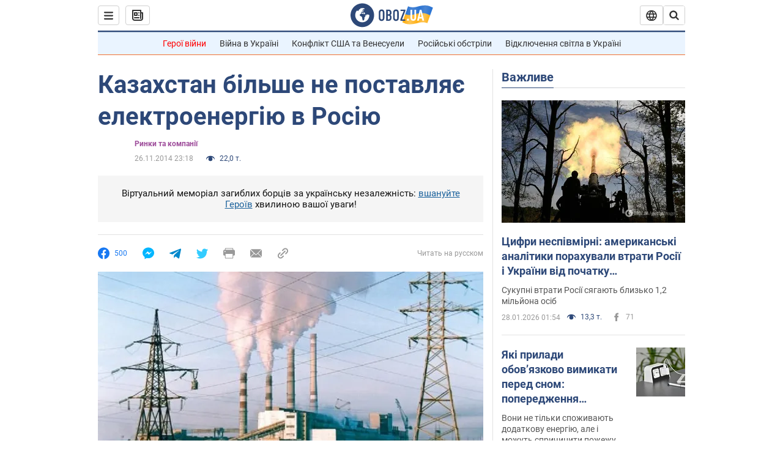

--- FILE ---
content_type: application/x-javascript; charset=utf-8
request_url: https://servicer.idealmedia.io/1418748/1?nocmp=1&sessionId=697a01b6-16330&sessionPage=1&sessionNumberWeek=1&sessionNumber=1&scale_metric_1=64.00&scale_metric_2=256.00&scale_metric_3=100.00&cbuster=1769603510223329548849&pvid=7ba66c78-65f9-4ced-b51d-22d22cc46f98&implVersion=11&lct=1763555100&mp4=1&ap=1&consentStrLen=0&wlid=4294ca6d-f0b8-4a86-84e4-c0df9ed25f65&uniqId=034fa&niet=4g&nisd=false&evt=%5B%7B%22event%22%3A1%2C%22methods%22%3A%5B1%2C2%5D%7D%2C%7B%22event%22%3A2%2C%22methods%22%3A%5B1%2C2%5D%7D%5D&pv=5&jsv=es6&dpr=1&hashCommit=cbd500eb&apt=2014-11-26T23%3A18%3A00&tfre=3521&w=0&h=1&tl=150&tlp=1&sz=0x1&szp=1&szl=1&cxurl=https%3A%2F%2Ffinance.obozrevatel.com%2Fukr%2Feconomy%2F35427-kazahstan-bilshe-ne-postavlyae-elektroenergiyu-v-rosiyu.htm&ref=&lu=https%3A%2F%2Ffinance.obozrevatel.com%2Fukr%2Feconomy%2F35427-kazahstan-bilshe-ne-postavlyae-elektroenergiyu-v-rosiyu.htm
body_size: 829
content:
var _mgq=_mgq||[];
_mgq.push(["IdealmediaLoadGoods1418748_034fa",[
["unian.net","11978954","1","Метеорологиня попередила українців, якою буде погода у лютому","За деякими розрахунками, середньомісячна температура в лютому буде...","0","","","","vgl-L7I0EslkkC86wx9tkrkH_mkRYRpfdSqNzYLHtvl_IflNQAcCFUhNU-7RqfNCJP9NESf5a0MfIieRFDqB_Kldt0JdlZKDYLbkLtP-Q-XC8_oPNab0vH9Z8yLrskxB",{"i":"https://s-img.idealmedia.io/n/11978954/45x45/279x0x701x701/aHR0cDovL2ltZ2hvc3RzLmNvbS90LzIwMjYtMDEvNDI3MDI0L2M1MTAyMzcyNGEyMWM1NmM0MTgwOGYxNDc4ZTZmM2I1LmpwZWc.webp?v=1769603510-ZDv1Ra0Dkjx7XxP3ZGOg_5Dn01KudDPtNZ1n86FqXkM","l":"https://clck.idealmedia.io/pnews/11978954/i/1298901/pp/1/1?h=vgl-L7I0EslkkC86wx9tkrkH_mkRYRpfdSqNzYLHtvl_IflNQAcCFUhNU-7RqfNCJP9NESf5a0MfIieRFDqB_Kldt0JdlZKDYLbkLtP-Q-XC8_oPNab0vH9Z8yLrskxB&utm_campaign=obozrevatel.com&utm_source=obozrevatel.com&utm_medium=referral&rid=51bbb21e-fc45-11f0-99cf-d404e6f98490&tt=Direct&att=3&afrd=296&iv=11&ct=1&gdprApplies=0&muid=q0sObBtHonv4&st=-300&mp4=1&h2=RGCnD2pppFaSHdacZpvmnsy2GX6xlGXVu7txikoXAu9RGCPw-Jj4BtYdULfjGweqWZ1ZO-tw1p4XvU9aUf71HQ**","adc":[],"sdl":0,"dl":"","category":"Общество Украины","dbbr":0,"bbrt":0,"type":"e","media-type":"static","clicktrackers":[],"cta":"Читати далі","cdt":"","tri":"51bbc98a-fc45-11f0-99cf-d404e6f98490","crid":"11978954"}],],
{"awc":{},"dt":"desktop","ts":"","tt":"Direct","isBot":1,"h2":"RGCnD2pppFaSHdacZpvmnsy2GX6xlGXVu7txikoXAu9RGCPw-Jj4BtYdULfjGweqWZ1ZO-tw1p4XvU9aUf71HQ**","ats":0,"rid":"51bbb21e-fc45-11f0-99cf-d404e6f98490","pvid":"7ba66c78-65f9-4ced-b51d-22d22cc46f98","iv":11,"brid":32,"muidn":"q0sObBtHonv4","dnt":2,"cv":2,"afrd":296,"consent":true,"adv_src_id":39175}]);
_mgqp();
